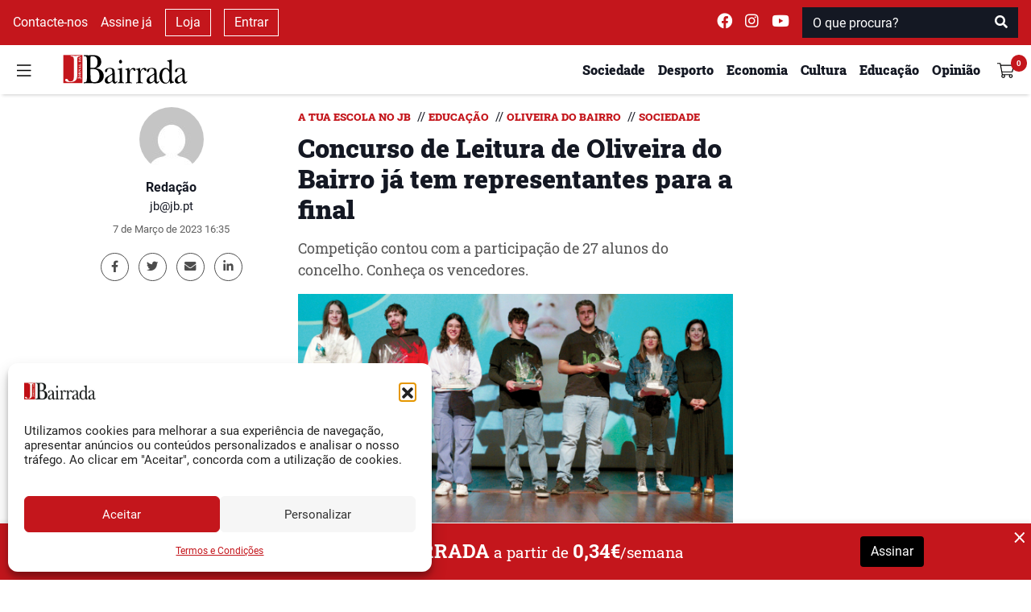

--- FILE ---
content_type: text/html; charset=utf-8
request_url: https://www.google.com/recaptcha/api2/anchor?ar=1&k=6Lfz_MAZAAAAAAD4QtaH-vJvuubL6NGHq8gMa-ns&co=aHR0cHM6Ly93d3cuamIucHQ6NDQz&hl=en&v=7gg7H51Q-naNfhmCP3_R47ho&size=normal&anchor-ms=20000&execute-ms=30000&cb=xkjyyvjw6h5o
body_size: 50028
content:
<!DOCTYPE HTML><html dir="ltr" lang="en"><head><meta http-equiv="Content-Type" content="text/html; charset=UTF-8">
<meta http-equiv="X-UA-Compatible" content="IE=edge">
<title>reCAPTCHA</title>
<style type="text/css">
/* cyrillic-ext */
@font-face {
  font-family: 'Roboto';
  font-style: normal;
  font-weight: 400;
  font-stretch: 100%;
  src: url(//fonts.gstatic.com/s/roboto/v48/KFO7CnqEu92Fr1ME7kSn66aGLdTylUAMa3GUBHMdazTgWw.woff2) format('woff2');
  unicode-range: U+0460-052F, U+1C80-1C8A, U+20B4, U+2DE0-2DFF, U+A640-A69F, U+FE2E-FE2F;
}
/* cyrillic */
@font-face {
  font-family: 'Roboto';
  font-style: normal;
  font-weight: 400;
  font-stretch: 100%;
  src: url(//fonts.gstatic.com/s/roboto/v48/KFO7CnqEu92Fr1ME7kSn66aGLdTylUAMa3iUBHMdazTgWw.woff2) format('woff2');
  unicode-range: U+0301, U+0400-045F, U+0490-0491, U+04B0-04B1, U+2116;
}
/* greek-ext */
@font-face {
  font-family: 'Roboto';
  font-style: normal;
  font-weight: 400;
  font-stretch: 100%;
  src: url(//fonts.gstatic.com/s/roboto/v48/KFO7CnqEu92Fr1ME7kSn66aGLdTylUAMa3CUBHMdazTgWw.woff2) format('woff2');
  unicode-range: U+1F00-1FFF;
}
/* greek */
@font-face {
  font-family: 'Roboto';
  font-style: normal;
  font-weight: 400;
  font-stretch: 100%;
  src: url(//fonts.gstatic.com/s/roboto/v48/KFO7CnqEu92Fr1ME7kSn66aGLdTylUAMa3-UBHMdazTgWw.woff2) format('woff2');
  unicode-range: U+0370-0377, U+037A-037F, U+0384-038A, U+038C, U+038E-03A1, U+03A3-03FF;
}
/* math */
@font-face {
  font-family: 'Roboto';
  font-style: normal;
  font-weight: 400;
  font-stretch: 100%;
  src: url(//fonts.gstatic.com/s/roboto/v48/KFO7CnqEu92Fr1ME7kSn66aGLdTylUAMawCUBHMdazTgWw.woff2) format('woff2');
  unicode-range: U+0302-0303, U+0305, U+0307-0308, U+0310, U+0312, U+0315, U+031A, U+0326-0327, U+032C, U+032F-0330, U+0332-0333, U+0338, U+033A, U+0346, U+034D, U+0391-03A1, U+03A3-03A9, U+03B1-03C9, U+03D1, U+03D5-03D6, U+03F0-03F1, U+03F4-03F5, U+2016-2017, U+2034-2038, U+203C, U+2040, U+2043, U+2047, U+2050, U+2057, U+205F, U+2070-2071, U+2074-208E, U+2090-209C, U+20D0-20DC, U+20E1, U+20E5-20EF, U+2100-2112, U+2114-2115, U+2117-2121, U+2123-214F, U+2190, U+2192, U+2194-21AE, U+21B0-21E5, U+21F1-21F2, U+21F4-2211, U+2213-2214, U+2216-22FF, U+2308-230B, U+2310, U+2319, U+231C-2321, U+2336-237A, U+237C, U+2395, U+239B-23B7, U+23D0, U+23DC-23E1, U+2474-2475, U+25AF, U+25B3, U+25B7, U+25BD, U+25C1, U+25CA, U+25CC, U+25FB, U+266D-266F, U+27C0-27FF, U+2900-2AFF, U+2B0E-2B11, U+2B30-2B4C, U+2BFE, U+3030, U+FF5B, U+FF5D, U+1D400-1D7FF, U+1EE00-1EEFF;
}
/* symbols */
@font-face {
  font-family: 'Roboto';
  font-style: normal;
  font-weight: 400;
  font-stretch: 100%;
  src: url(//fonts.gstatic.com/s/roboto/v48/KFO7CnqEu92Fr1ME7kSn66aGLdTylUAMaxKUBHMdazTgWw.woff2) format('woff2');
  unicode-range: U+0001-000C, U+000E-001F, U+007F-009F, U+20DD-20E0, U+20E2-20E4, U+2150-218F, U+2190, U+2192, U+2194-2199, U+21AF, U+21E6-21F0, U+21F3, U+2218-2219, U+2299, U+22C4-22C6, U+2300-243F, U+2440-244A, U+2460-24FF, U+25A0-27BF, U+2800-28FF, U+2921-2922, U+2981, U+29BF, U+29EB, U+2B00-2BFF, U+4DC0-4DFF, U+FFF9-FFFB, U+10140-1018E, U+10190-1019C, U+101A0, U+101D0-101FD, U+102E0-102FB, U+10E60-10E7E, U+1D2C0-1D2D3, U+1D2E0-1D37F, U+1F000-1F0FF, U+1F100-1F1AD, U+1F1E6-1F1FF, U+1F30D-1F30F, U+1F315, U+1F31C, U+1F31E, U+1F320-1F32C, U+1F336, U+1F378, U+1F37D, U+1F382, U+1F393-1F39F, U+1F3A7-1F3A8, U+1F3AC-1F3AF, U+1F3C2, U+1F3C4-1F3C6, U+1F3CA-1F3CE, U+1F3D4-1F3E0, U+1F3ED, U+1F3F1-1F3F3, U+1F3F5-1F3F7, U+1F408, U+1F415, U+1F41F, U+1F426, U+1F43F, U+1F441-1F442, U+1F444, U+1F446-1F449, U+1F44C-1F44E, U+1F453, U+1F46A, U+1F47D, U+1F4A3, U+1F4B0, U+1F4B3, U+1F4B9, U+1F4BB, U+1F4BF, U+1F4C8-1F4CB, U+1F4D6, U+1F4DA, U+1F4DF, U+1F4E3-1F4E6, U+1F4EA-1F4ED, U+1F4F7, U+1F4F9-1F4FB, U+1F4FD-1F4FE, U+1F503, U+1F507-1F50B, U+1F50D, U+1F512-1F513, U+1F53E-1F54A, U+1F54F-1F5FA, U+1F610, U+1F650-1F67F, U+1F687, U+1F68D, U+1F691, U+1F694, U+1F698, U+1F6AD, U+1F6B2, U+1F6B9-1F6BA, U+1F6BC, U+1F6C6-1F6CF, U+1F6D3-1F6D7, U+1F6E0-1F6EA, U+1F6F0-1F6F3, U+1F6F7-1F6FC, U+1F700-1F7FF, U+1F800-1F80B, U+1F810-1F847, U+1F850-1F859, U+1F860-1F887, U+1F890-1F8AD, U+1F8B0-1F8BB, U+1F8C0-1F8C1, U+1F900-1F90B, U+1F93B, U+1F946, U+1F984, U+1F996, U+1F9E9, U+1FA00-1FA6F, U+1FA70-1FA7C, U+1FA80-1FA89, U+1FA8F-1FAC6, U+1FACE-1FADC, U+1FADF-1FAE9, U+1FAF0-1FAF8, U+1FB00-1FBFF;
}
/* vietnamese */
@font-face {
  font-family: 'Roboto';
  font-style: normal;
  font-weight: 400;
  font-stretch: 100%;
  src: url(//fonts.gstatic.com/s/roboto/v48/KFO7CnqEu92Fr1ME7kSn66aGLdTylUAMa3OUBHMdazTgWw.woff2) format('woff2');
  unicode-range: U+0102-0103, U+0110-0111, U+0128-0129, U+0168-0169, U+01A0-01A1, U+01AF-01B0, U+0300-0301, U+0303-0304, U+0308-0309, U+0323, U+0329, U+1EA0-1EF9, U+20AB;
}
/* latin-ext */
@font-face {
  font-family: 'Roboto';
  font-style: normal;
  font-weight: 400;
  font-stretch: 100%;
  src: url(//fonts.gstatic.com/s/roboto/v48/KFO7CnqEu92Fr1ME7kSn66aGLdTylUAMa3KUBHMdazTgWw.woff2) format('woff2');
  unicode-range: U+0100-02BA, U+02BD-02C5, U+02C7-02CC, U+02CE-02D7, U+02DD-02FF, U+0304, U+0308, U+0329, U+1D00-1DBF, U+1E00-1E9F, U+1EF2-1EFF, U+2020, U+20A0-20AB, U+20AD-20C0, U+2113, U+2C60-2C7F, U+A720-A7FF;
}
/* latin */
@font-face {
  font-family: 'Roboto';
  font-style: normal;
  font-weight: 400;
  font-stretch: 100%;
  src: url(//fonts.gstatic.com/s/roboto/v48/KFO7CnqEu92Fr1ME7kSn66aGLdTylUAMa3yUBHMdazQ.woff2) format('woff2');
  unicode-range: U+0000-00FF, U+0131, U+0152-0153, U+02BB-02BC, U+02C6, U+02DA, U+02DC, U+0304, U+0308, U+0329, U+2000-206F, U+20AC, U+2122, U+2191, U+2193, U+2212, U+2215, U+FEFF, U+FFFD;
}
/* cyrillic-ext */
@font-face {
  font-family: 'Roboto';
  font-style: normal;
  font-weight: 500;
  font-stretch: 100%;
  src: url(//fonts.gstatic.com/s/roboto/v48/KFO7CnqEu92Fr1ME7kSn66aGLdTylUAMa3GUBHMdazTgWw.woff2) format('woff2');
  unicode-range: U+0460-052F, U+1C80-1C8A, U+20B4, U+2DE0-2DFF, U+A640-A69F, U+FE2E-FE2F;
}
/* cyrillic */
@font-face {
  font-family: 'Roboto';
  font-style: normal;
  font-weight: 500;
  font-stretch: 100%;
  src: url(//fonts.gstatic.com/s/roboto/v48/KFO7CnqEu92Fr1ME7kSn66aGLdTylUAMa3iUBHMdazTgWw.woff2) format('woff2');
  unicode-range: U+0301, U+0400-045F, U+0490-0491, U+04B0-04B1, U+2116;
}
/* greek-ext */
@font-face {
  font-family: 'Roboto';
  font-style: normal;
  font-weight: 500;
  font-stretch: 100%;
  src: url(//fonts.gstatic.com/s/roboto/v48/KFO7CnqEu92Fr1ME7kSn66aGLdTylUAMa3CUBHMdazTgWw.woff2) format('woff2');
  unicode-range: U+1F00-1FFF;
}
/* greek */
@font-face {
  font-family: 'Roboto';
  font-style: normal;
  font-weight: 500;
  font-stretch: 100%;
  src: url(//fonts.gstatic.com/s/roboto/v48/KFO7CnqEu92Fr1ME7kSn66aGLdTylUAMa3-UBHMdazTgWw.woff2) format('woff2');
  unicode-range: U+0370-0377, U+037A-037F, U+0384-038A, U+038C, U+038E-03A1, U+03A3-03FF;
}
/* math */
@font-face {
  font-family: 'Roboto';
  font-style: normal;
  font-weight: 500;
  font-stretch: 100%;
  src: url(//fonts.gstatic.com/s/roboto/v48/KFO7CnqEu92Fr1ME7kSn66aGLdTylUAMawCUBHMdazTgWw.woff2) format('woff2');
  unicode-range: U+0302-0303, U+0305, U+0307-0308, U+0310, U+0312, U+0315, U+031A, U+0326-0327, U+032C, U+032F-0330, U+0332-0333, U+0338, U+033A, U+0346, U+034D, U+0391-03A1, U+03A3-03A9, U+03B1-03C9, U+03D1, U+03D5-03D6, U+03F0-03F1, U+03F4-03F5, U+2016-2017, U+2034-2038, U+203C, U+2040, U+2043, U+2047, U+2050, U+2057, U+205F, U+2070-2071, U+2074-208E, U+2090-209C, U+20D0-20DC, U+20E1, U+20E5-20EF, U+2100-2112, U+2114-2115, U+2117-2121, U+2123-214F, U+2190, U+2192, U+2194-21AE, U+21B0-21E5, U+21F1-21F2, U+21F4-2211, U+2213-2214, U+2216-22FF, U+2308-230B, U+2310, U+2319, U+231C-2321, U+2336-237A, U+237C, U+2395, U+239B-23B7, U+23D0, U+23DC-23E1, U+2474-2475, U+25AF, U+25B3, U+25B7, U+25BD, U+25C1, U+25CA, U+25CC, U+25FB, U+266D-266F, U+27C0-27FF, U+2900-2AFF, U+2B0E-2B11, U+2B30-2B4C, U+2BFE, U+3030, U+FF5B, U+FF5D, U+1D400-1D7FF, U+1EE00-1EEFF;
}
/* symbols */
@font-face {
  font-family: 'Roboto';
  font-style: normal;
  font-weight: 500;
  font-stretch: 100%;
  src: url(//fonts.gstatic.com/s/roboto/v48/KFO7CnqEu92Fr1ME7kSn66aGLdTylUAMaxKUBHMdazTgWw.woff2) format('woff2');
  unicode-range: U+0001-000C, U+000E-001F, U+007F-009F, U+20DD-20E0, U+20E2-20E4, U+2150-218F, U+2190, U+2192, U+2194-2199, U+21AF, U+21E6-21F0, U+21F3, U+2218-2219, U+2299, U+22C4-22C6, U+2300-243F, U+2440-244A, U+2460-24FF, U+25A0-27BF, U+2800-28FF, U+2921-2922, U+2981, U+29BF, U+29EB, U+2B00-2BFF, U+4DC0-4DFF, U+FFF9-FFFB, U+10140-1018E, U+10190-1019C, U+101A0, U+101D0-101FD, U+102E0-102FB, U+10E60-10E7E, U+1D2C0-1D2D3, U+1D2E0-1D37F, U+1F000-1F0FF, U+1F100-1F1AD, U+1F1E6-1F1FF, U+1F30D-1F30F, U+1F315, U+1F31C, U+1F31E, U+1F320-1F32C, U+1F336, U+1F378, U+1F37D, U+1F382, U+1F393-1F39F, U+1F3A7-1F3A8, U+1F3AC-1F3AF, U+1F3C2, U+1F3C4-1F3C6, U+1F3CA-1F3CE, U+1F3D4-1F3E0, U+1F3ED, U+1F3F1-1F3F3, U+1F3F5-1F3F7, U+1F408, U+1F415, U+1F41F, U+1F426, U+1F43F, U+1F441-1F442, U+1F444, U+1F446-1F449, U+1F44C-1F44E, U+1F453, U+1F46A, U+1F47D, U+1F4A3, U+1F4B0, U+1F4B3, U+1F4B9, U+1F4BB, U+1F4BF, U+1F4C8-1F4CB, U+1F4D6, U+1F4DA, U+1F4DF, U+1F4E3-1F4E6, U+1F4EA-1F4ED, U+1F4F7, U+1F4F9-1F4FB, U+1F4FD-1F4FE, U+1F503, U+1F507-1F50B, U+1F50D, U+1F512-1F513, U+1F53E-1F54A, U+1F54F-1F5FA, U+1F610, U+1F650-1F67F, U+1F687, U+1F68D, U+1F691, U+1F694, U+1F698, U+1F6AD, U+1F6B2, U+1F6B9-1F6BA, U+1F6BC, U+1F6C6-1F6CF, U+1F6D3-1F6D7, U+1F6E0-1F6EA, U+1F6F0-1F6F3, U+1F6F7-1F6FC, U+1F700-1F7FF, U+1F800-1F80B, U+1F810-1F847, U+1F850-1F859, U+1F860-1F887, U+1F890-1F8AD, U+1F8B0-1F8BB, U+1F8C0-1F8C1, U+1F900-1F90B, U+1F93B, U+1F946, U+1F984, U+1F996, U+1F9E9, U+1FA00-1FA6F, U+1FA70-1FA7C, U+1FA80-1FA89, U+1FA8F-1FAC6, U+1FACE-1FADC, U+1FADF-1FAE9, U+1FAF0-1FAF8, U+1FB00-1FBFF;
}
/* vietnamese */
@font-face {
  font-family: 'Roboto';
  font-style: normal;
  font-weight: 500;
  font-stretch: 100%;
  src: url(//fonts.gstatic.com/s/roboto/v48/KFO7CnqEu92Fr1ME7kSn66aGLdTylUAMa3OUBHMdazTgWw.woff2) format('woff2');
  unicode-range: U+0102-0103, U+0110-0111, U+0128-0129, U+0168-0169, U+01A0-01A1, U+01AF-01B0, U+0300-0301, U+0303-0304, U+0308-0309, U+0323, U+0329, U+1EA0-1EF9, U+20AB;
}
/* latin-ext */
@font-face {
  font-family: 'Roboto';
  font-style: normal;
  font-weight: 500;
  font-stretch: 100%;
  src: url(//fonts.gstatic.com/s/roboto/v48/KFO7CnqEu92Fr1ME7kSn66aGLdTylUAMa3KUBHMdazTgWw.woff2) format('woff2');
  unicode-range: U+0100-02BA, U+02BD-02C5, U+02C7-02CC, U+02CE-02D7, U+02DD-02FF, U+0304, U+0308, U+0329, U+1D00-1DBF, U+1E00-1E9F, U+1EF2-1EFF, U+2020, U+20A0-20AB, U+20AD-20C0, U+2113, U+2C60-2C7F, U+A720-A7FF;
}
/* latin */
@font-face {
  font-family: 'Roboto';
  font-style: normal;
  font-weight: 500;
  font-stretch: 100%;
  src: url(//fonts.gstatic.com/s/roboto/v48/KFO7CnqEu92Fr1ME7kSn66aGLdTylUAMa3yUBHMdazQ.woff2) format('woff2');
  unicode-range: U+0000-00FF, U+0131, U+0152-0153, U+02BB-02BC, U+02C6, U+02DA, U+02DC, U+0304, U+0308, U+0329, U+2000-206F, U+20AC, U+2122, U+2191, U+2193, U+2212, U+2215, U+FEFF, U+FFFD;
}
/* cyrillic-ext */
@font-face {
  font-family: 'Roboto';
  font-style: normal;
  font-weight: 900;
  font-stretch: 100%;
  src: url(//fonts.gstatic.com/s/roboto/v48/KFO7CnqEu92Fr1ME7kSn66aGLdTylUAMa3GUBHMdazTgWw.woff2) format('woff2');
  unicode-range: U+0460-052F, U+1C80-1C8A, U+20B4, U+2DE0-2DFF, U+A640-A69F, U+FE2E-FE2F;
}
/* cyrillic */
@font-face {
  font-family: 'Roboto';
  font-style: normal;
  font-weight: 900;
  font-stretch: 100%;
  src: url(//fonts.gstatic.com/s/roboto/v48/KFO7CnqEu92Fr1ME7kSn66aGLdTylUAMa3iUBHMdazTgWw.woff2) format('woff2');
  unicode-range: U+0301, U+0400-045F, U+0490-0491, U+04B0-04B1, U+2116;
}
/* greek-ext */
@font-face {
  font-family: 'Roboto';
  font-style: normal;
  font-weight: 900;
  font-stretch: 100%;
  src: url(//fonts.gstatic.com/s/roboto/v48/KFO7CnqEu92Fr1ME7kSn66aGLdTylUAMa3CUBHMdazTgWw.woff2) format('woff2');
  unicode-range: U+1F00-1FFF;
}
/* greek */
@font-face {
  font-family: 'Roboto';
  font-style: normal;
  font-weight: 900;
  font-stretch: 100%;
  src: url(//fonts.gstatic.com/s/roboto/v48/KFO7CnqEu92Fr1ME7kSn66aGLdTylUAMa3-UBHMdazTgWw.woff2) format('woff2');
  unicode-range: U+0370-0377, U+037A-037F, U+0384-038A, U+038C, U+038E-03A1, U+03A3-03FF;
}
/* math */
@font-face {
  font-family: 'Roboto';
  font-style: normal;
  font-weight: 900;
  font-stretch: 100%;
  src: url(//fonts.gstatic.com/s/roboto/v48/KFO7CnqEu92Fr1ME7kSn66aGLdTylUAMawCUBHMdazTgWw.woff2) format('woff2');
  unicode-range: U+0302-0303, U+0305, U+0307-0308, U+0310, U+0312, U+0315, U+031A, U+0326-0327, U+032C, U+032F-0330, U+0332-0333, U+0338, U+033A, U+0346, U+034D, U+0391-03A1, U+03A3-03A9, U+03B1-03C9, U+03D1, U+03D5-03D6, U+03F0-03F1, U+03F4-03F5, U+2016-2017, U+2034-2038, U+203C, U+2040, U+2043, U+2047, U+2050, U+2057, U+205F, U+2070-2071, U+2074-208E, U+2090-209C, U+20D0-20DC, U+20E1, U+20E5-20EF, U+2100-2112, U+2114-2115, U+2117-2121, U+2123-214F, U+2190, U+2192, U+2194-21AE, U+21B0-21E5, U+21F1-21F2, U+21F4-2211, U+2213-2214, U+2216-22FF, U+2308-230B, U+2310, U+2319, U+231C-2321, U+2336-237A, U+237C, U+2395, U+239B-23B7, U+23D0, U+23DC-23E1, U+2474-2475, U+25AF, U+25B3, U+25B7, U+25BD, U+25C1, U+25CA, U+25CC, U+25FB, U+266D-266F, U+27C0-27FF, U+2900-2AFF, U+2B0E-2B11, U+2B30-2B4C, U+2BFE, U+3030, U+FF5B, U+FF5D, U+1D400-1D7FF, U+1EE00-1EEFF;
}
/* symbols */
@font-face {
  font-family: 'Roboto';
  font-style: normal;
  font-weight: 900;
  font-stretch: 100%;
  src: url(//fonts.gstatic.com/s/roboto/v48/KFO7CnqEu92Fr1ME7kSn66aGLdTylUAMaxKUBHMdazTgWw.woff2) format('woff2');
  unicode-range: U+0001-000C, U+000E-001F, U+007F-009F, U+20DD-20E0, U+20E2-20E4, U+2150-218F, U+2190, U+2192, U+2194-2199, U+21AF, U+21E6-21F0, U+21F3, U+2218-2219, U+2299, U+22C4-22C6, U+2300-243F, U+2440-244A, U+2460-24FF, U+25A0-27BF, U+2800-28FF, U+2921-2922, U+2981, U+29BF, U+29EB, U+2B00-2BFF, U+4DC0-4DFF, U+FFF9-FFFB, U+10140-1018E, U+10190-1019C, U+101A0, U+101D0-101FD, U+102E0-102FB, U+10E60-10E7E, U+1D2C0-1D2D3, U+1D2E0-1D37F, U+1F000-1F0FF, U+1F100-1F1AD, U+1F1E6-1F1FF, U+1F30D-1F30F, U+1F315, U+1F31C, U+1F31E, U+1F320-1F32C, U+1F336, U+1F378, U+1F37D, U+1F382, U+1F393-1F39F, U+1F3A7-1F3A8, U+1F3AC-1F3AF, U+1F3C2, U+1F3C4-1F3C6, U+1F3CA-1F3CE, U+1F3D4-1F3E0, U+1F3ED, U+1F3F1-1F3F3, U+1F3F5-1F3F7, U+1F408, U+1F415, U+1F41F, U+1F426, U+1F43F, U+1F441-1F442, U+1F444, U+1F446-1F449, U+1F44C-1F44E, U+1F453, U+1F46A, U+1F47D, U+1F4A3, U+1F4B0, U+1F4B3, U+1F4B9, U+1F4BB, U+1F4BF, U+1F4C8-1F4CB, U+1F4D6, U+1F4DA, U+1F4DF, U+1F4E3-1F4E6, U+1F4EA-1F4ED, U+1F4F7, U+1F4F9-1F4FB, U+1F4FD-1F4FE, U+1F503, U+1F507-1F50B, U+1F50D, U+1F512-1F513, U+1F53E-1F54A, U+1F54F-1F5FA, U+1F610, U+1F650-1F67F, U+1F687, U+1F68D, U+1F691, U+1F694, U+1F698, U+1F6AD, U+1F6B2, U+1F6B9-1F6BA, U+1F6BC, U+1F6C6-1F6CF, U+1F6D3-1F6D7, U+1F6E0-1F6EA, U+1F6F0-1F6F3, U+1F6F7-1F6FC, U+1F700-1F7FF, U+1F800-1F80B, U+1F810-1F847, U+1F850-1F859, U+1F860-1F887, U+1F890-1F8AD, U+1F8B0-1F8BB, U+1F8C0-1F8C1, U+1F900-1F90B, U+1F93B, U+1F946, U+1F984, U+1F996, U+1F9E9, U+1FA00-1FA6F, U+1FA70-1FA7C, U+1FA80-1FA89, U+1FA8F-1FAC6, U+1FACE-1FADC, U+1FADF-1FAE9, U+1FAF0-1FAF8, U+1FB00-1FBFF;
}
/* vietnamese */
@font-face {
  font-family: 'Roboto';
  font-style: normal;
  font-weight: 900;
  font-stretch: 100%;
  src: url(//fonts.gstatic.com/s/roboto/v48/KFO7CnqEu92Fr1ME7kSn66aGLdTylUAMa3OUBHMdazTgWw.woff2) format('woff2');
  unicode-range: U+0102-0103, U+0110-0111, U+0128-0129, U+0168-0169, U+01A0-01A1, U+01AF-01B0, U+0300-0301, U+0303-0304, U+0308-0309, U+0323, U+0329, U+1EA0-1EF9, U+20AB;
}
/* latin-ext */
@font-face {
  font-family: 'Roboto';
  font-style: normal;
  font-weight: 900;
  font-stretch: 100%;
  src: url(//fonts.gstatic.com/s/roboto/v48/KFO7CnqEu92Fr1ME7kSn66aGLdTylUAMa3KUBHMdazTgWw.woff2) format('woff2');
  unicode-range: U+0100-02BA, U+02BD-02C5, U+02C7-02CC, U+02CE-02D7, U+02DD-02FF, U+0304, U+0308, U+0329, U+1D00-1DBF, U+1E00-1E9F, U+1EF2-1EFF, U+2020, U+20A0-20AB, U+20AD-20C0, U+2113, U+2C60-2C7F, U+A720-A7FF;
}
/* latin */
@font-face {
  font-family: 'Roboto';
  font-style: normal;
  font-weight: 900;
  font-stretch: 100%;
  src: url(//fonts.gstatic.com/s/roboto/v48/KFO7CnqEu92Fr1ME7kSn66aGLdTylUAMa3yUBHMdazQ.woff2) format('woff2');
  unicode-range: U+0000-00FF, U+0131, U+0152-0153, U+02BB-02BC, U+02C6, U+02DA, U+02DC, U+0304, U+0308, U+0329, U+2000-206F, U+20AC, U+2122, U+2191, U+2193, U+2212, U+2215, U+FEFF, U+FFFD;
}

</style>
<link rel="stylesheet" type="text/css" href="https://www.gstatic.com/recaptcha/releases/7gg7H51Q-naNfhmCP3_R47ho/styles__ltr.css">
<script nonce="zEz5JWpyOkg4vhhg3zx8ig" type="text/javascript">window['__recaptcha_api'] = 'https://www.google.com/recaptcha/api2/';</script>
<script type="text/javascript" src="https://www.gstatic.com/recaptcha/releases/7gg7H51Q-naNfhmCP3_R47ho/recaptcha__en.js" nonce="zEz5JWpyOkg4vhhg3zx8ig">
      
    </script></head>
<body><div id="rc-anchor-alert" class="rc-anchor-alert"></div>
<input type="hidden" id="recaptcha-token" value="[base64]">
<script type="text/javascript" nonce="zEz5JWpyOkg4vhhg3zx8ig">
      recaptcha.anchor.Main.init("[\x22ainput\x22,[\x22bgdata\x22,\x22\x22,\[base64]/[base64]/[base64]/[base64]/cjw8ejpyPj4+eil9Y2F0Y2gobCl7dGhyb3cgbDt9fSxIPWZ1bmN0aW9uKHcsdCx6KXtpZih3PT0xOTR8fHc9PTIwOCl0LnZbd10/dC52W3ddLmNvbmNhdCh6KTp0LnZbd109b2Yoeix0KTtlbHNle2lmKHQuYkImJnchPTMxNylyZXR1cm47dz09NjZ8fHc9PTEyMnx8dz09NDcwfHx3PT00NHx8dz09NDE2fHx3PT0zOTd8fHc9PTQyMXx8dz09Njh8fHc9PTcwfHx3PT0xODQ/[base64]/[base64]/[base64]/bmV3IGRbVl0oSlswXSk6cD09Mj9uZXcgZFtWXShKWzBdLEpbMV0pOnA9PTM/bmV3IGRbVl0oSlswXSxKWzFdLEpbMl0pOnA9PTQ/[base64]/[base64]/[base64]/[base64]\x22,\[base64]\\u003d\x22,\x22wqlMwr1mwoFkw4R5NMK3JRvCoMO6w7zCucKXSHhHwrNDWDtnw7HDvnPCuGgrTsOaIEPDqkrDt8KKwp7DuyITw4DCksKzw68kXsKvwr/Djh7DqE7DjCM+wrTDvVHDt28EO8O1DsK7wrLDqz3DjgbDg8Kfwq8owr9PCsOcw5wGw7sGXsKKwqgBNMOmWlRjA8O2C8OPSQ5iw5sJwrbCncOWwqRrwrjCtCvDpTpMcRzCsy/DgMK2w5B8wpvDnADCuC0ywqbCgcKdw6DCiTYNwoLDgkLCjcKzc8KCw6nDjcKiwpvDmEI8wqhHwp3Cp8OyBcKIwpTClSA8Aw5tRsK6wrNSThU+wphVYcK/w7HCsMO+MxXDncOKYsKKU8KXI1UgwoXCucKuekvCocKTIk/CpsKib8KYwoo8aB7CrsK5wobDrsOORsK/w6wIw453OCMON3pLw7jCq8OoaUJNKMO0w47ClsOXwrB7wonDhXRzMcKVw7Z/ISvCiMKtw7XDinXDpgnDi8KWw6dfZSdpw4Uiw73DjcK2w69bwozDgSgBwozCjsOgJEd5wrNTw7cNw5gCwr8hD8Ovw41qe1QnFXfCm1YUJUk4wp7CslFmBmPDqwjDq8KoAsO2QW3ClXp/[base64]/[base64]/CqxDDlsKaw5zCpiUebsKASGMoWsOmVcOowqPDksOTw6k+w77CusOYbFPDknZvwpzDh0FDYcK2wqBYwrrCuQbCk0RVQQMnw7bDisOAw4dmwoIew4nDjMKTCjbDosKPwrolwp0iPMOBYwbCpsOnwrfCkcO/wr7Dr14Mw6XDjBEUwqAZeDbCv8OhDRRcVhkCJcOIQMOGAGR0E8Kuw7TDhEJuwrscJFfDgVF2w77CoV3Dm8KYIzt7w6nCl19SwqXCqiUdOlLDri/CryXCnsOUwqDDpcO7XS/DoSnDscOsWB1cw5PCr194wqsQYMKCPsOWVBhCwoloR8KbFXQSwoskwqvDu8KHIsO9cx3CtyHCrFLCqXnDh8Okw7bDicOjwpNaBMOXfSB2XVE0AhzCim/CrxfCu2DDikYGCMKQD8KcwrfCtiXDj1fDpcK+fDnDpsKlOcO1wojDi8OgesK+HMKew7UtCXEbw6HDrFXCncKXw5vCuRLClnbDkR9XwrPDr8OPw58uTMK4w5/ChQPDssO/CCrDn8O9wpwGfhNRI8KeM1J/w4pXWsOYwqXCisKlAsKWw73Dn8KRwpjCsjRtwoJow5w9w6bCjMOCblDChlbDuMKhTSwRw594woUjN8KIVC8Owq3CksKXw544FSobSMKRQ8KFVsKiUgorw5pBwqdvX8KeTMORP8OhVMO+w5FYw7HChsKGw7vChVgeZsO/[base64]/CqMO+woYqwpUEeRASw6vCscKKNMKSCSDCnsOnwovCtMK8w7jCm8KXwoXDp33DrMOKwpV7w73CrMKYFXLChgRSaMKEwpXDt8Ozwqpaw4EnesKrw6BNOcOgXMO4wrfDvC0DwrDCmcOSTsK/[base64]/Cg34kwqQsCsOzw45cwoc4M1J/LTMYw5IlBsK/w5XDjQ4/cBzCnsKMc2jCk8OCw6xjCj9UGn3DrWLChMKGw6vDscKmNMKxw5wCw67CvcKFA8O4VMOUL2hCw5ABDcOpwr5Lw4XCoGjClsKuEcKuwojCq03Du2TCjcKhbFZawpQkXxzCumjDoRbChsKMLiEwwpbDsh3DrsOCw73DnsOKcD0oKMOlwpTCjX/Cs8OPcToEw7oFw57DgFnDk1s9UcO7wrrCoMK6DW3Dp8KwejbDk8O1RQXCnMOnRArChENvb8K1G8Oaw4LDkMKGwqLDqVHDncOWw55JU8O3w5RRw6bCsSbDrAXCn8OMEFPCrVnCr8K3ERHDi8K6wqjCtU0aIMOyW1LDo8KkfMO5XcKZw7oYwrBQwqnCqMK+wp/DlsKKwq8Kwq/CvcORwpzDgm/DunloLydVSTNYw5Z/fcOkwrp3w7jDiGcvU3fCj1tQw7UGwo50w6rDhz7CtnECwrPCgGQmwrPChyTDiHN+wplZw6ouw4U/RUrCmcKFe8OOwpjCmsOYwqhvw7ZpeElfS21rBwzCsSRDXcO1w7PCvTUNIwHDnjIoYMKBw4zCmcOmY8KVwr4hw5Q+wpTDlCx/[base64]/CuMK8wpxnwqzCgRrDscKUYsKlw5VtwpXDjQnCnERKZCnCnMKVw6hMZWnCg0/[base64]/[base64]/CmFbDmjBfw6Ftwq7DocOdwohOHMKpw73DicKEw6w3OcKqS8OiIF/CpCfCg8KHw7BJasOUL8KSwrEqMsKNw6LCi0Bww4TDlyHDsjMbFTlwwpE3fMOlw5TDim/[base64]/w7I6wqd3XcKRQcKJRTVLw6I+w4rCuMK2XQfDgsKcwpHDoUgGDcKdYGlDHcOuFX7CpsKnesKdP8K/dFLCqCbChsKGTWgmVzJ/[base64]/CixhCwr3DjcKUw5EFwrzCnWAYAsObLV8Fwrl5GMKyWDTDg8K7TAXCpm07wpg5TcKBF8OCw71OTsKbaB7Dj3ltwpgsw6loZSdQScKcb8KawrIResKARcOdTXMQwoDDgzHDpsKXwrZuInYBdwk8w6PDlMKqw5bClMOsCEPDv3IwQ8K/w6Q0VsOUw4HCpTMuw5rCuMKqIDlAwok7CMOUc8K8w4VnOGbCr3hRaMOxIQ3Ci8K2WcK6QELDvi/[base64]/Ct8KHw57DnBLCtcOyLhEZwoRgGsKfwrJ0FA/DjEXCt0ZYw6bDpAzDpl7Cr8K4XcKSwp13wrfCtXvClU/DicKkLAHDjMOOZ8OFw6TDunswFXHDv8KKPlLCrCs9w4XDucOrDkXDuMKawoQawpQvBMKXEsK6QWvCjljCmhsowoZHan/Dv8KPw5XCocKww6bCvsOkw6kTwoBewr3CucKzwqTCocO/wqkpw4TCuzTCgm9Zw6bDusKxw4LCncO/wpnDuMKoCXDDj8KxUmUzBcKMBMKJGAvCjMKxw5JOw7nCt8Oiw4/DlzFxUMKXEcKdwrfCrMKFGRbCoRF0w7/DosO4wojDvcKQwpUNw74DwqbDvMOQw6rDg8KvG8KoZhDDtsKGS8KuYkvDlMO6KAPCpMO7VjfCrcK3RcK7YsOtwpBZw6xPwrA2woTDiy/Dh8O4EsKqwq7DmBHDtFk4AU/[base64]/DkCEBw5Q8w4DDmcOoZEloWsOtTnjDrS3Cn1pBAzoJwpVYwoTCgwDCvC/Dlmp8worCsHvCg21awqUYwpzCkSLCjMK5w6obO0kEKcOCw5/[base64]/bCDDkMKCIcOceybCrxfCozbCq8Ogw6jCuA/DtsKXw7nCgMOmCMOVF8OcOEPCg2E9cMKGw5HClcKJwqHDpcOYw4xRwrosw4XDpcKYG8Kxwr/CjRPCosKoJkLCgsOHwrwBZl7Co8KqH8O6AcKGw43CrsKiYjbColvCo8Knw7kAwo5lw7tQel8lHAh0wonCkxDDrR5lVRFJw4Q2ZDMaGcKnH31Qw7QIECIKwookc8KDXsOdZTfDqjvDlMKXw7/DshrDosOPLUkgWV3DjMKKw6DDn8O7ZsOnMcKPw7bDrWrCucKcChPDu8O9P8OVw7nDlMOfX1/Cg3TDlyTDrsKYZcOlN8OsWMOpwqkgFsOswrnCkMOyWyHCmSUnwo/CsGkhwoBww6XDosK4w4IMNMO0wrnDvkjDrE7Cg8KLCE19JMOuw5TDlsK0G0Vjw4jCkcK9w4B/LcOQw5LDpnB4w6PDgxNrwrXCii18wqIKQcO8wop5w4wvbsK8OTnCuQN7VcKjw5/CgcOQw77Cu8OBw4taESrCisOpw6rChWobJ8KEw7RxEMOMw4gbE8O8w77Dv1dkw6l/wqLCrw1/QMOzwrXDksOYLMKuwp3DicK8RsO3wpbDhAgLBDMkdXXCrsKqw684KsOcH0Bxw47DnkzDhTzDgW8Gb8OBw7ceZ8KOwoovw4/DlsO2c0DCu8K4dUvCu3XCncOnAcODw5DCrVEXwpTCr8Ksw47DusKUwoXCikMTIcOnPnRLw7TCqsKTwpDDtMOSwoTDiMOUwpMxw7IfUsOow7rCvQY2W3F7w64waMKAwr/CjcKEw6xzwpbCncO1QsOMwqLChsOYRFjDhcKZwqUlw5tsw7lcZlI+wrJhF2smOsKdcWjDiXgnX01Vw5fDgcOZKcOmXMKLw5UFw4w5w67CksKSwojCmsKMBCXDtF/DkypLehbCmsOWwrsiFjRVw4/Ct159wqfCgcKFc8Oaw6wzwq10w61uwokKwoPDlErDoVXDhy/DiDzCnS0rB8O7AcKhWmXDiH7DmDwzfMKxwo3CpsO9w7ozXMK6WcOhw6DCpcKXcWDDnMO8wpEywr1Iw6LCssODKW7CtcKnIcOaw6fCtsK1wq4uwpI9KyvDs8OeVVfCgVPChRkocGB6YMOCw4nCrktvGEjDpcKeI8O/EsOhFDAaW2QQUxbDkS7ClMK8wpbCmsOMwrNtwqPDsSPCiznDoCfClcOEw6PCqMOcwqBtwrIGKWZ0SHMMw4HDnx3CoBzCpyDDpcOSOyB7fnVnwp0Zw7VXUMKhw6l9ZHLCgMKxw5bDssKHYcOCWcOaw6zCk8Khw4HDjCjCo8OCw5DDksOuIGkrwovDssOywq/DvAZNw5/DpsK2w4XCpAgIw4Q8LMK2XyPDv8KYw54gZsOcG0PDhFNUOXpbTcKmw7tqJSPDmUjCrn4wCFN/ez/Dp8Oxwp7CmUvCkSsCQw9zwoA7DzYdw6nCmMOLwolbw6tzw5rDusKiwpMKw64wwoHDvR3CkgTCoMOcw7TDgS/[base64]/[base64]/[base64]/M8O+wpoPM8KNwqzCqMKTUsKLWQ5nwrPCtsOfHkFCJEzDu8Kzw4rCtnvDrgDCncODOCrDvsKQw77DtyMyT8OkwpYmdV8bccOfwrzClU/[base64]/[base64]/CjkHDtsKRw797wp/[base64]/Dp8K/[base64]/Dr0xzEA5kTT5tPjHCncO1w7fCrsK2TCZUAxnCtcOFeW54w7N1W0Few7YJZSpaCMKCw7jCiiVtbcOkTsOzYcK0w74Ew7LDvztew53DpMOaasKOB8KZJcO8wo4uTyLCu0HCo8K3VsO7GAfDvW0BNwR7wpFzw4/CjcK+wrhOecOJw6siw6PCmFVDwqfDkHfDoMOpGV5DwqNmUktvw7XDkEDDn8KzesONCXF0Y8O3wqHDgCbDmMKjB8KSwrbCqQ/Dk0ZmccKfBEjDlMOxwqUcw7HDumfDlwxjwr1YLQ/DpMKNEcOmw6DDhTdnRShhZcK5ecKucBbCsMOCQcKuw4lBacKmwpBIVMKAwoMMUn/DoMO/w7bCnMOhw6ECQAVOwqTDq1E0ZErCuid7wpJ7wqXDpEJ7wq82GClCw5khwpTDhsKdw4bDgis0w44mFcKrw5MOMMKXwpTCucKHXMKkw70PVngUw6/Ds8OqdRfDicO2w4FNw5TDm10LwrRqYcK7w7DDq8O9esKTAnXDgi5hdAnCrMKqDmDDomvDvsKkwoHDqsOyw7wXERPCp1TClE8xwppgccKnCMK1BVnDucK3wrEewrRMeVTCoW3CrcKhCTV1HQ4Jbk/[base64]/[base64]/CpA3DlcOnX8OPFsKmw5xXw7zCvQ9xRX5Xw6g4wqFiLHohRFlmwpM1w6BKw7DDolYQJi7ChMKrw65hw703w5nCusKGwpXDv8KUb8OxeBJ1w7kBwq4+w7kAwocEwofDvAnCskvCnsOww4FPDWFWwo3Dr8K4Q8OFWnA4wrFAGgAPbsOwYRs4aMOaPcK+w4XDlsKNfF/[base64]/Cg8KMX3/Dlxl8w4fDnMKYwojDk8KZbMKlRmhfbzNfwqwiwr1dw6J2wq7CjU/DpFvDmgd3woXDp1Iiw5hYXUhRw5XDiDPDusK9LjJdDWPDo0nDpsKJGlTCr8O/w7luBwwBwpQ5UMK1HsKJwq5LwqwDTMOvc8KqwppBwr/Cg27CncK8wqYyUsKrw7hdPV/Coy5NNMOZVsOFBMO4ecKoLUnDtTnDqXjDo0/DizrDtcOFw7Zpwr52woTCrcOfw6LCrFtkw4w2KMKhwofDmMKVwqbCmg4VXsKORMKaw48sLyvCmsOEwoQzMMKUXsOLJ0jCjsKLw7d+UmBlRAvCqgjDisKNPjfDlFYrw4zCpx7Du0DDlMKrIhPDuXzCg8OVRw86wp4nw4ExTcOnRQB7w4/[base64]/BFTDuyQHw4TDvcK/K8Olwqkqw7TDmGHDoiDDgFXDklNETMO8agDDiQFEw7jDpl4Twp5jw7UwHmPDvMOXFsKRfcOdUsOaOcKyMcOaGiYPFcK6bMKzf0V4wqvCty/CjF/CvhPCsxLDt09uw58qHMKLFyEKwp/Dvxh6CkDDsAMywrHDjFLDjMKtw4XCrkgRw7vDuwMWwojCkMOtwozDs8O2EnHCgsKKPjgjwqkUwqFbwo7DiVvCvgPDuGUOf8Kcw5QRVcK1wq0icWHDiMKIGAJ/NsKsw4rDvw3CmAI9LCBew6TCt8O6YcOtwoZOwqpYw5wrw5V+NMKAw5bDtcO7BnnDt8O9wqnCkcOgLHHCm8KnwpjCkmXDomTDpcO9aTwHecKNwo9sw5LDrEHDscO2C8Kgf0bDpGzDrsKQPcKGBGgWw6o7V8OIwownDsOmPhAKwqnCqsO/wpFzwqg4a0PCpHEYwqTChMK9wqPDpMKPwo1mAzHCmsKYKjQhwpDDj8KEJWgKI8OgwrHCgDLDq8O8VGYkwqnCucK7FcOyUVLCoMObw6PDksKZw6bDuWxbw7RiQDh4w6lyWGIaHE3Di8OEA0HCjFbDgWvDrcOaIWfCoMO9NmnCkSzCilVCf8OWwqPCuzPDiEwVN3jDgl/CscKcw6QxKHIoVcKSe8KFw4vDpcOBOxfCmRHDs8KzasOtwozCj8OEeGLDpFbDuS1KwpTCg8KrEsOdVxREbnvCmsKjOMKBNMK5FDPCgcK5MMKLaRrDmxjCsMOGMMK8wqJ1wrbCn8Oxw7LCsSE+PSrDkU9rw67Cr8KOMMOkwozCtjfDpsOfwpbDgcO9BU/CjMOGB0A+w5YUI3LCoMKXwr3DpcOOP2Rxw74Vwo3DjUJww6IzbXTDlSFjw5rDhVDDnCzDmMKrQGLDisOewrvDm8KEw60xZA8Kw68NHMOTccOGIWPCtMKxwo/Cp8O/MsOswpkkO8OowqjCicKNwqlBJcKLBsKZfV/Ch8OxwqQ8wqcZwpjDnXHCosOewqnCjwXDoMKhwqvDpsKCGsOdTE1qw5/CuA8qUsKtwonCjcKtw7nCr8K/e8KEw7PDocOhLsOLwrfDl8K5wpHDsVY8H1UNw6bCpQHCsEUzw7QnDTZVwocHbcORwpAzwo3DsMKwDsKKIiltS33ChcOQDyd5asKuwroWB8OQw5/DvXE6f8KGAcOMwrzDuBvDu8O3w7pFH8OJw7jDmwl/[base64]/DpsOlw7FcwoshBcOKH8KePiHCjV9ED8KYwq/DrDBkXMONJcOlwqoXRMO1wpgmJ3dLwpc7GV7Cm8Oxw7ZhayLDtnBQJDrDuxILDsOAwqPDoBMnw6fDocKVw74oWMOTwr/DscOBSMKvw7nCmWbDiT4/LcKJwpcvwptFCsKfwrkpTsKsw73ColdcNjbDihZIT29SwrnCp2PCmcOuw6XDqy8ONsOFRV3ChWzDiVXDvBvDnkrDj8Omw77Cgylpw5c9GMOuwo/[base64]/CtsOJQcOUwpVZwpzDrcOJwp/CjcO9w5/Do8OWNcKNcFXDrcKGUVQow7rDjQDCr8KgFMKawpNCw4rChcOAw6cGw6vDlzMyEsOIwoEZM3tiSmk3F0BpV8KPw7JxX1rCvGPDo1YlO3TDh8O0w6ljF21sw5daZhhcchJ1w74lw7QYwphZw6fCoyPClxLDrjXDuB/CrRM/FAk2JEvCkj4hBMOQwoHCtmrDmsKPLcKoE8OawpvDmMKsZsOPw6hcwrnCrQzCocKzIDYiIWIew7wLXTAUw7dbwqJjPcOYTsONwo8qFm3ChgnCrGbCucOBw7hTehNNwqnDq8KdasOdJ8KMwq/[base64]/Cv0ZuwobCnsKuN8Oyw6o5RcKwJGIIwrguwpE5fsKxLsKyeMOfeG5/w4vCpcOOOGgwPFVYNCRHZ07Dj2AOIsO+UMOTwonDgsKFbjBSUsO/NwQuU8K3wqHDqytowohQdjrCnktWWHLDi8OYw6HDjMKrRyTCgHd6HyDChDzDr8KsO1zCq0oiwr/[base64]/[base64]/CtErDvkzCucO/[base64]/w5orw70Mw4cywrjDq8OZwrkvw4rCgiLCj2Q8w4bDnG/Cjw5vdmDCl1XDq8OuwovCr23Cp8Oww5bDoXTCg8OFY8OQwozDjsODZkp7wp7Dt8KWVXzDn1VOw5vDgRcuwqgFCF3DlBg5w6wIHl7CpTbDp2vCq25uOgNIGcOmw4tbLMKMHw7Du8OJwp/DjcOSX8O+TcKWwqPDnwrDq8OBZ0gfw7jDvQ7Ds8KMKsO8McOkw4nDgsKlO8KVw4/[base64]/Ch8K5wo3DucOOHcKswqNcCsOpV8KKRMONJngCwpnCnsKrEsKceAVnLsOwBhXDlsO8w58PcCXDkXnCqjbCpMOPw5DDqgvCkgzCscOEwoMCw6sOwp1vw6/CscK/wpPDpjd9wrQAeE3DoMO2wrB7ZFY/Vl16VGfDssKnaQ47WBxsWcKGOMO3DcK1KU/[base64]/FR3CmkrCqcOcw4taIllawokbC07DogzCvMOBVyE4wqDCuhYFTUMEe2g8RQ7DiTx7w4Ibw5Uec8Ocw6gracOJUsO+woxfwoF0IA9Nwr/DgF59wpYrPcOowoYlwofDrg3CjisnJMOAw5hNwpR3csKBwr/DvRjDhSbDncKow5rCrmBTWSYcwp/DqQU9w4TCngvCp3TClEp+wqleYsK8w5QKwrVhw5EQNMKmw4vCv8Kww4hHVlnCgsO1LzUJBsKFUMO5CirDgMOGBMKgIy93fcKwR0HCn8Oaw6/DvsObcXfDusOswpHDhcOvAkwgwpPCgBLCq2cMw4ctJMOww6kzwpNYRsOWwq3CtAvCgyoQwonDqcKhAS/DhsKwwpAGHMKFIizDoXzDo8OQw4vDuAXDmcKLAS3CmArDgzU0QcKXw6MJw4kMw5Ewwplfwo4gb1hLAhhnacK5wqbDvsK2f2zCkkvCp8Ocw6NUwpHCiMKJKzPCs1RSYcOLDcO1CGXCqR9wYsOlNknCkXPDmg8Mwrh5Vm7DgxV3w44HTAPDtkrDtcONRAjDuA/CoHLDhMKeK3gFTWInwpsXw5Nqwr4gYzdiwrrCp8Kvw6DChQ4rwrljwovDnsOywrd2w4XDjcKMdCRdw4VMNW8Bwq/CrG85LsOkwqXDvVpXMRLCjRVIw7fCsG5dw6XCqcKvcwxneR7CkWHDiDxKWjlyw49mwrkqD8Ogw4XCjsKyGXQBwpgKYRTCjsKYw6sywrtwwrLCiWjCj8OqHgXCimNxUsOpYyvDrRIwRcKZw75sEl5oW8O/w7lUesKiIMOvMGdEAnzCisOXR8ONTn3CrMOSHxnCnyzChjYYw4DDvnwBbsOkwpnDv1Q3BT8Qw73DrcO4QywzN8OyM8Krw7jCjV7DksOBO8Ohw6dXwpTCqcKxw4HDnQvDhRrDm8ONw5/Cr2bCt3DCpMKIw50jw55LwoZgcRUHw4nDmsKpw5AKwqzDscKkUsKvwrl6AsKew5QlJ2LCnVpmw6tuwootwpAewqzCvcOrClPCq0HDiD3CtnnDp8OZwpXCmcO8a8OKZ8OqPlZ/w6hTw57ChU3CgcOCLMOUw69KwonDqD11KxTCljTCvgdswqzDjCkWXBbDgcKbDU1tw7sKesKHIGXCkwx0KcOkw4pRw5HDmcK8UhbDm8KJw4puSMOlelfDszomwpsfw7R3CGcgwrTDhsOxw7QdDF1NOxPCrcKgAcKbQ8O/w6hEcQkxwosDw5zCjF5ow4DCs8K4JsO4CMKSKsKXTwPCnXZtAHnCvcKbw65IBMO9w4bDkMKTVmDCvwbDgcKeEcKPwo5RwrfCjcOnwpvCmsK/e8Oew6XCkUEBXMO/wp3Ck8OKEFPDkA0BHMOfY05ow4nDqsOoZV3Dglp9UMOlwolvZ3JDWQjDj8KUw75YEMOzdW3CqxbDtcKOw4huwqwtwobDi1DDt2gZwojCqcKVwop3AsKQfcK2HSTChsKqOUg9w71TLn55TArCo8KEwrQrRHlbDcKAw7rCiE/DtsOQw6Riw6lNw7fDgsK2DBoXHcKxeyTCoG3CgcObw7h5aSLDrcKaFFzDgMKMwr0Zw4lcw5hCHFbCrcOVPMK4BMOhO0oEwofDkHkkNB3Ch0F7DcKgChwuwo7CqsK3LmnDl8KGMsKEw4HDqMO7NsO9wpkbwovDssKdKsOMw4/DjMKjTMKnBGPCkD7DhBs/VcOhw5rDo8O4w41Xw50bNMKRw5h4ZQ3DmgVZLsORGMOBUBAWw7xmW8OpecKuwonClsKAwpJ0cR7CqcO+wrnCjj3DpSnDq8OAC8K+w6bDpGTDkn/DjWHCn3wcwqoKRsOWw6DCrcO0w6xgwpjDs8K6VFFqw4hoLMK8VV8AwqQlw57Dv0BCdwjDlCfCicOMw5RQXsKvwoc+w5oqw77DtsK7dX95wr3CmWwwV8O3MsOmMcKuw4fCp1FZecKawoXDr8KvPh9Uw6TDm8Oow4JYa8ODw6/CsBsUMkvDpTjCssOBwpQ7wpXDosKbwo/CgBPDiGPDphXDsMKbw7R7w6BUSsOIwqtKVwEeccK4P2JuKcKPwodGw6rDvwPDul3DqV7DscKGwpLCplzDkcKow7rDkmjDn8Kqw53CgDsxw4Mqw79bw7ELPFwJBcKgw4EGwpbDrsOQwpvDhcKuRTTCrcK/WDJtRMKGd8OBcsK9w75bHMKqwqwNKTnDtMKMwqDCuzJUw47Dnj7DhB7CjW8MKkZ8wrHCunHCjcKfUcOPw4wFAMKIGMO/wrrClGVNSXQxKsKhw5lZwqQzwqxPwp/DghnChcKxw4sKw7fDg2RWwotHacOACBrCqcKvwoXCmlHDusKkw7vDpRFEwqhfwrwrw6FNw44PDcO0IkfCo13CpMOJMyDCkMKOw7rCq8KpPREPwqLDmBYQfhfDjE/[base64]/w5wtwpc2T13Cr8Osw4hpw5XCthRuwrcNb8KKw4DDscOPTcK9MUfDh8Kiw5TDvQ58UGV3wo1+J8KKAsOHXRfCrcKWw7HDnMOWLsOCA1ANGk9Mwq/CtDgew4TDqGbCnEwHwprCksOMw7fDpTXDi8KsG3cJUcKJw4jDh0N5w77DvsO8wqfDhMKdGBfCiWZaBw5uU13DqlrCl1HDlHgkwo00w6fCpsOFSkRjw6PDlcOXwqljbgrDiMKDaMKxeMO3JMOkwqJ/AB4Iw5xbwrDDnVnDh8OabcK0w4zCqcKKw4nCix5mYG9Zw7J1LMK+w6QpAAfDtQjCrMOuw6nDnsK3w4HCvMOnNmDDn8KNwr7Ci2/[base64]/Ds8Olw6EtLsOLIsOOYTHDt8Kywp8xwp3ChCzDs2XClMOFw5FTwrEPQsKUwrjDqcOaBsO7Z8O5wrbDlXEDw4ZSfhFQw6lvwoALwpASSDg+wpPCny9MY8KJwoZbw4HDnx7CgUhqbE7DuGHCkcOzwpBtworCkwrDk8Kgwq/[base64]/Cq8ObXHHCjcKPQsKHw7Q0w7kUEcKbQcO6O8Kew7EresOxUx7CpkYsX38kw5zCvUQAwp3DvsK/MMK9cMOzwpvCpMO4M3vDsMOiDFsGw5HCqsOjNMKDOXnDhcKfRg/CkMKcwow9w61TwqvDncKrVntTEMOlJQLCvkIiGMOAT03DscOMwpo/[base64]/[base64]/[base64]/cSvDshMawplBw652XcKsXFfDnmoNVcKrJMKFwqjCocOacn0SJ8O7FR4jw5PCkAQ6OW5/W2JwbXEqf8KTdMKowpRVb8OSJ8OSKsKICsO/DcOpOsKnEsO/w5UPwoc7Q8Ozw7xvYCE+NmVUPMKjYx1VJ1ZowoLDiMOiw5Zuw7NRw5Qswq9TMAVVKnnDhsK/w5A7ekjDucORe8KEw43Ds8O4HcK+bz3DvEnCtwMDwqnCn8OFVDPCkMOSRsKcwoYmw4LDnw02wr15BmI2wqDDiCbCk8O/FMOUw63CgMOQwpTDsUzCmsKtXsOVw6c/wonDi8OWwonCicKtaMO8BExbdMKdDQDDuRDDh8KFPcKOwr7DjsOSAj4wwo3DssOmwrcmw5fCnwPDicOXw5LDrcOyw7bCgsOcw6BlNgtEEAHDlCsKw4sywrRTGQEBHQLCgcOrw7rCpiDDrcKyNVDCgBjCoMOjK8KmKD/[base64]/dCUiwqbDt8OTCjjDng4mDcKuDMOXIMO9w5Y+ChjCncOyw4LCrMKow5fCuD3Cuj7DhgXCpF7CoAfCnMOuworDt3/Cg2FybcOMwoPClyPCh0TDkFc5w4E1wrHDn8KUw4vCsmUHf8OXw5rDmsKMaMOTwobDgMKLw7/CmDpjw5V6wrdxw59WwqjCoBFBw5R5K17DhsKANS/DhUnCpsKJQcO8w7UCwokQYsOFw5zDnMOTVQXCrmYPNh3DoCBFwrAYw4jDg0ANAGLCu2cFAsKFY25ywp1zLS1WwpXDksKvImVuwr4QwqVsw6IOF8O3UcO/w7TCrcKDw7DCgcOiw75vwqPCvxpowonDgCXDvcKnPxbCrE7Dl8OPMMOOJSE/w6g7w49NBUHCixhMw5cNw4FdXnAUUsOjAMOubMKuFMOhw4BVw5XDl8OGVmPDiQF5wpQpL8Kgw5bDlnhVT0nDnhTDhV9Mw7PDlg0wUsKKZjDCoDLDtxxrPCzDncOvwpFBKsKdesKUw5d/[base64]/CsFHCnDrDllLClSfDs8OhSMKcfRNEw48HH2xkw5Ugwr4OFsORFQ8gZno6Cmk/wr7CjnPDsAXCgMKBw5oPwqIew57Dr8Krw6V8Z8OgwoHDncOKIDjCplbDusKTwpgRwrNKw7QxCWjCiWROw7s+WgbDtsOVJMO0VXvCrj0pBMOcwoojVmEHOMO8w4jCmT42wonDlcKlw7XDqcOlJi9BScKDwqTCusO/XirCjcOmw4zClSjCvsO0wo7CucKpw6xIMC/[base64]/DthY7IsKUM8KmeXnDscKhPEAnw5/CojLCtlcVwpnDjMKVw5UswpXCk8O8D8K6YMKaNMOywqYsfwLDuncDUh/CpsO2MBNFNsKFwoVMwro7VcKhw7hJw5EPwosSSsKhIMK6wqE6ZnMww7hVwrPCj8OqScOZYzfCtMOqw7kgw4/[base64]/Ds1MvDsO3b8OQe8OpdVrCsGTDpiZYw7PDoBHCkwInOlrDjcKGDcOBUT3DoDpKbMKHw4xkaD3DrjQOw6gRw4XCrcOnw44mZU/DhgTCjT9Uw5/[base64]/[base64]/Wnckw5vCpXrCrMO8F1jDk1h6wpBFwqvCvMOTw4XCvsK8KCHCrE3Co8KJw7XCncOrZ8Oew6Q0wqDCo8KmJ1ctUDEAK8KawpvCombDh1bChQ03wo8EwqPCkMOqJcKrCBPDlG4IfMOrwofDtnF+AColwovCm0slw4VsEj7CuhjDnnQ/PsOZwpPDjcKLwrkHWQbCo8Oqw4TCrcK8PMOaNcK8QcK/[base64]/[base64]/ChsKIUwHDp8KQVMK/wp5Uw4hnWsKWwoDCvcKNwpTDrjLCksKXw4DCnsOrLlvClisuL8KVw4rDjMKTwpooViAnfEHDqHk5wpTDl0M9wo/ChcOsw7LCj8OBwq3DmWnDt8O2w6TCuHDCtFvChsKsDxF3w7xIZ1HCjMKkw6DCoV/DoHvDtMO4Pgofw7kdw5hjaAdQVE4PWwdxM8K+McOZAsKPwqDCmRHDgsO0w7sCMUJZAwDCn1UYwr7DsMO2wqbCnDNfwo/DsghWw4nCnxxaw5MkUsKowoBfGsK+w5gaQAwXw6jDpkQvBGUJQMKWw4xuSBIwGsKfUDzCmcKoI23CgcK9DMO5AlbDvMKcw5soQsOGw6VrworDjU9pw7/Cik7Di0PCrsKnw5nCjQ1LBMOEw7AZdQDCq8K7Cmoew7wRH8OYFQxsCMOUwrt0RsKPw6nDhXfCgcK6wppuw4F4I8OSw6wEbzcSDR5Tw6AjeRXDsFwEw4rDkMK1TkQFcsK2IcKGGQZLwobCjH5fVDZBEcKFwrfDmQwAwrd+wr5PGVbDsHrCmMK1F8KMwr/Ds8OYwr3Dm8OpOjHDr8KzaiTCvMKywoxCwqXCjcOiwqJ/[base64]/CoitHwrHCpMO+w5nCqgogwqhqw65zMsOGwqPDicO+worCv8K+UF4HwqHCnsKzcnPDrsOKw5MRw4bDmsKdwotuSVDDi8K1A1LCv8ORwp8nUhZ3wqAVFMO0woPCnMOaBQduwow3JcOcwq0oWgRmwqR3SxfDosK8OwjDmWh2SsOowrrCssOxwp7DtsOaw4Jzw4/CksKbwpNJw5nDnsOswpzCo8K1WRAiw5nCgMOiw5LDnCIMZF1tw4jDsMOtGnbDinjDvsOubk/Co8OZe8KbwqrDosOdw6vDjMKQwqVfw4w4wrVww5/DvF/CsU3DtWjDncKTw53DhQQjwq5fT8KYIMKONcOXwobClcKJM8K7w6tXaWl2CcK2NMOQw5AIwrZdX8O/wrkLXgBww7dvecKEwrY2w5vDhWdLORPCv8ONwr7CuMOwLwbCmMO0wrs9wqI5w4poP8O0Q1lYYMOqdsKoQcOwLRTCvkcUw6HDuAMqw6BswqwEw5DCtmgNNcKowpLDgwsiwoDCuR/CiMKWCy7DgsKnKxtPQ0MRXMKuwrnDqXvDucOrw5HDnk/DrMOEcQDDlCVdwrppw5BuwoHCscKWwookIMKOSznCnDDCqDTCuxDCg3Mqw5nDm8KmFCwMw48ae8O/[base64]/fU3CmMK0R2/DksKZw4powp8wDUTCpsOQwqM6FcK4wosJXsOgR8OEI8OuBQhSw4Iawp5Cw4DDimDDrArCvcOew4jCisK/NMKBw7XCkz/DrMOrUMO0Q0kGNSMVO8KEwoXCswMawqLCv1bCsSzCvwttwqHDpMKfw6xeaHghw4LCvkfDlsKRBBgrw7VoSsKzw58awpVRw5bCiU/Do2hAw4hkwrIYw4XDmcODwqjDh8KGwrQgPcKJw5bCtwvDqMOpb2TClXLCkcOjPwzCvcKEfV/CpMOywo5zJHgcwqPDgjQwT8ODSsOYwovCkWHCkMO8f8OVworCmiNhHBXCvw3Du8KJwpVxwr7CrMOMwrzDrgLDtMKpw7bCkSgQwo3Cuy/[base64]/DpGvDk8KKZmklw6jChQHDllXDrcO3w5XClMOJw6prwppcAA/DkGNiw5rCh8KuBMOSwp7CnsKgwoo4D8OcPMKBwqhGw44mVhkaHBnDjcOOw5TDvgPClDrDtlLDsGcjXgE7aB7CkMKUal17w47Cj8KiwqRZfMO1wqB5Fi/[base64]/Dp2XDnVFvw5kddgXDkjhTO8OHwrPCo2sew7HDjMOXa2oXw4bCq8OTw5TDvMO/chJgwp8SwqbCjj87ERLDnALDpMOvwqnCvEVwI8KYWcOwwq3DpU7CmUfCjcK9Jmolw7JHFG/Cm8O5V8Onw5HDm0/Cv8KFw50sWwNBw4PCn8Obwqw+w5/Co1nDrQHDom4tw4DDvsKZw6DDqsKZw5/CpjcUw7AwZMOHE2vCuwvDhUsfwpshJ3g5UMKywo1rD1QBeGXCrQXCocKfOMKYTG/CrDltw4pEw6jCvnJMw4A1XhjCh8KAwpR2w73Cp8O3Y10EwpvDrMKbw7tFKcO5w5dZw57DocOJwpMlw5xPw4fChMOILizDrBvCqsOGaxpjwrUXdVnCtsKPcMO6wo0iwohLw7nDusOAw4x0wq/DuMOnw7HCqBB+FjHCq8KswpnDkhRIw5J/wpzCl3lgw6jCpEjCoMOkw6giw5jCqcOlwoNTYMKaW8O7wpTCuMKgwqhsdk80w5UEw77CqCPDliEFXjIvNGrCkcKoVMK8wodgDMOMTsKBQysVcMO7LgNfwpx7wodHSMKfbsOTwrrCj2rCuwAkG8KnwrLDiEEZesK6BMOHemEZwq/[base64]/CncOlwrDCscKbwoLDi3k6w63ChVzCrMKIwrYLYyrDkMOCw4PCosKmwrJ2wo7DqBUgdWbDgEvDul48TE/DoSEYwrLCliQyMcOdUHJRcMKjwq3DqMOEwrHDsk1qHMKlMcKRYMOpw7MjcsKFX8Kew7nDjkjCp8KPwoxQwqfDtjc/JyfCksKVwqMnE0Emw4lkw5YkTcKkw6vCnmIhw7cWKVPCpcKLw5p0w7DDj8KxUsKndAhFHyV7cMObwo/[base64]/DrsKxVD3CsMKAwq/[base64]/[base64]/ComTDtMOvwrhTUgBYwqfDhRwwNF7CiVHDvxIVeTLCmMOgc8OQRlRnwoBrG8KWw7syTFZgWMO1w7LCi8KVFiR2w6fCvsKHEldPecOOEcOHWzvCkS0Owp7DjMKZwrMGOQTDqsKUKMKCNyPCiD3DvsK/YRxCJxnDuMK8w6s1wo4iOsKUScOcwqbDgcOUeBlaw6BwQsONGMKVw43ConxkbMK1w51DGhpFKMO7w5zDhkvDjsOKwrLDosK+wqjCusO+LcKZYh4Af1DDr8Kmw7tUNMOPw7LDllLCmMOFw43ChcKMw6/[base64]/[base64]/DpUzDp1fDrW/DrsK/w4dPw6fDtMKjw4pVChLCqiTDvRN2w5QBaETCkFbCpMK0w41+IwIsw4nClsKiw4bCtsOeJikbw58ywrleRR1Ma8KKeEPDs8O3w5PCnMKbw43DhMOHw6nCsDnCrMKxJHPCmi8bPmJaw6XDrcO7O8OCJMO/MkfDjMKLw59LZMKuIENXd8KrC8KTQAfCmULDq8OvwrLDv8OSfcOaw53DssKRw5bDt0o2w7Ahw7MWIVYMeUBhwrjDhTrCuETCgkjDhALDsyPDlAnDsMOcw7olKVTCtTN4QsOWwoEFwpDDmcKwwrwZw4sVPsOkGcKJwrRdHMK/w6fCnMK/w5ZJw6dYw48KwoZFEsObwpxqMWzCpnQww4nDsg3ChcOtw5cUQg\\u003d\\u003d\x22],null,[\x22conf\x22,null,\x226Lfz_MAZAAAAAAD4QtaH-vJvuubL6NGHq8gMa-ns\x22,0,null,null,null,1,[21,125,63,73,95,87,41,43,42,83,102,105,109,121],[-1442069,699],0,null,null,null,null,0,null,0,1,700,1,null,0,\[base64]/tzcYADoGZWF6dTZkEg4Iiv2INxgAOgVNZklJNBoZCAMSFR0U8JfjNw7/vqUGGcSdCRmc4owCGQ\\u003d\\u003d\x22,0,0,null,null,1,null,0,0],\x22https://www.jb.pt:443\x22,null,[1,1,1],null,null,null,0,3600,[\x22https://www.google.com/intl/en/policies/privacy/\x22,\x22https://www.google.com/intl/en/policies/terms/\x22],\x22JT+3dFYd7AwATNLWOyCVIMWEzZr50aD68HtFDQ37COs\\u003d\x22,0,0,null,1,1767098559919,0,0,[253,4,140],null,[112,48],\x22RC-Wl1Pakgdnh0YRg\x22,null,null,null,null,null,\x220dAFcWeA6ceXqToQjq1pDoEUW8Lv9eesH9PvdQqKkHkG1ciKMGdeIghyBtGQNRAamQk2yJhui1V7oY6In6QdDRLqahUU-rUkk0Zg\x22,1767181360020]");
    </script></body></html>

--- FILE ---
content_type: image/svg+xml
request_url: https://www.jb.pt/wp-content/themes/wp-tema-jb/inc/assets/logo/logo_jb.svg
body_size: 5102
content:
<?xml version="1.0" encoding="UTF-8" standalone="no"?>
<!DOCTYPE svg PUBLIC "-//W3C//DTD SVG 1.1//EN" "http://www.w3.org/Graphics/SVG/1.1/DTD/svg11.dtd">
<svg version="1.1" xmlns="http://www.w3.org/2000/svg" xmlns:xlink="http://www.w3.org/1999/xlink" preserveAspectRatio="xMidYMid meet" viewBox="87.08080808080807 230.8383838383838 454.50505050505046 108.56565656565667" width="450.51" height="104.57"><defs><path d="M88.08 231.84L88.08 334.46L157.41 334.46L157.41 231.84L88.08 231.84" id="c36nkRYEkF"></path><path d="M172.69 240.97C171.31 235.56 166.06 235.72 162.02 235.72C162.02 235.36 162.02 232.52 162.02 232.16C168.08 232.32 173.9 232.65 179.96 232.81C184.97 232.65 189.9 232.32 194.91 232.16C208.08 231.68 225.78 235.88 225.78 256.57C225.78 270.71 216.48 276.77 206.95 280.32C206.95 280.36 206.95 280.61 206.95 280.65C213.98 281.45 220.36 282.83 225.29 287.03C231.19 292.04 234.99 299.47 234.99 308.53C234.99 318.79 229.82 326.38 222.79 331.07C216 335.43 206.95 335.11 199.68 335.11C194.18 334.95 188.77 334.63 183.27 334.46C176.24 334.63 169.13 334.95 162.1 335.11C162.1 334.76 162.1 331.91 162.1 331.56C166.14 331.56 171.39 331.72 172.77 326.3C173.9 322.1 173.9 310.63 173.9 305.62C173.9 302.69 173.9 288.03 173.9 261.66C173.85 250.67 173.44 243.77 172.69 240.97ZM190.79 278.95C196.28 278.95 200.81 279.27 205.74 275.72C210.99 271.52 212.12 264.81 212.12 257.37C212.12 243.56 206.06 236.69 194.91 236.69C193.29 236.69 188.53 236.36 187.47 237.49C186.59 238.46 186.75 242.75 186.75 244.04C186.75 246.37 186.75 258 186.75 278.95C189.17 278.95 190.52 278.95 190.79 278.95ZM188.28 324.36C190.38 331.07 196.69 330.91 201.45 330.91C213.74 330.91 219.23 321.86 219.23 307.15C219.23 298.26 216.73 290.83 210.18 286.46C204.44 282.75 197.01 283.23 190.63 283.23C190.37 283.23 189.07 283.23 186.75 283.23L186.75 304.73C186.75 314.69 187.26 321.24 188.28 324.36Z" id="a3DgGKl83B"></path><path d="M265.86 296.48C265.86 287.84 265.21 281.78 256.81 281.78C251.72 281.78 247.52 282.26 247.19 289.05C246.95 291.88 245.66 294.63 243.07 294.63C240.81 294.63 239.19 292.85 239.19 290.02C239.19 280.65 252.85 278.87 258.02 278.87C269.41 278.87 274.59 282.59 274.59 297.13C274.59 299.22 274.59 315.97 274.59 318.06C274.59 321.21 274.18 330.67 278.14 330.67C280.16 330.67 281.21 328.4 282.34 326.63C282.54 326.76 284.09 327.79 284.28 327.92C282.67 332.12 278.87 336.4 275.07 336.4C270.87 336.4 267.31 332.44 266.26 327.35C261.41 332.2 255.52 336.4 249.13 336.4C243.72 336.4 238.46 332.36 238.46 325.25C238.46 314.59 248.16 309.98 254.79 306.34C255.47 305.93 258.89 303.89 265.05 300.2C265.59 298.69 265.86 297.45 265.86 296.48ZM248.08 322.18C248.08 326.87 250.42 331.31 254.63 331.31C258.59 331.31 263.03 327.52 265.94 324.04C265.94 322.66 265.94 315.77 265.94 303.35C254.03 309.12 248.08 315.39 248.08 322.18Z" id="i2L2XNqB7N"></path><path d="M301.41 319.68C301.66 328.08 300.53 331.88 308.61 332.53C308.61 332.78 308.61 334.78 308.61 335.03C305.13 334.87 301.33 334.63 297.62 334.55C293.66 334.71 289.62 334.95 285.66 335.03C285.66 334.78 285.66 332.78 285.66 332.53C293.25 331.88 292.61 328.81 292.77 320.48C292.77 318.66 292.77 304.05 292.77 302.22C292.77 299.8 292.77 290.02 292.36 288.08C291.64 284.93 287.35 285.17 285.25 285.25C285.25 285.09 285.25 284.28 285.25 282.83L301.41 278.87C301.41 303.35 301.41 316.96 301.41 319.68ZM295.84 249.37C298.91 249.37 301.25 252.44 301.25 256.24C301.25 259.96 298.91 262.95 296 262.95C293.01 262.95 290.34 260.2 290.34 256.24C290.34 252.44 292.77 249.37 295.84 249.37Z" id="cEIe8yECW"></path><path d="M319.84 289.45C318.95 284.85 316.36 285.41 313.05 285.41C313.05 285.16 313.05 283.09 313.05 282.83C317.9 282.42 322.34 280.16 326.87 278.87C327.76 282.59 328.16 287.11 328.08 291.72C328.11 291.72 328.3 291.72 328.32 291.72C330.99 283.96 336.08 278.87 343.19 278.87C346.34 278.87 350.46 280.81 350.46 285.49C350.46 287.92 348.85 290.1 346.91 290.1C342.63 290.1 343.52 283.47 339.56 283.47C336.48 283.47 333.09 286.63 331.56 289.86C329.21 295.03 329.21 301.33 329.21 307.15C329.21 308.41 329.21 318.5 329.21 319.76C329.21 329.05 328.4 332.12 336.97 332.61C336.97 332.86 336.97 334.86 336.97 335.11C333.09 334.95 329.05 334.71 325.17 334.63C321.21 334.79 317.25 335.03 313.29 335.11C313.29 334.86 313.29 332.86 313.29 332.61C320.97 331.96 320.48 328.89 320.48 320.57C320.48 319.52 320.48 314.26 320.48 304.81C320.54 296.51 320.32 291.39 319.84 289.45Z" id="bzWg6IUfd"></path><path d="M359.19 289.45C358.3 284.85 355.72 285.41 352.4 285.41C352.4 285.16 352.4 283.09 352.4 282.83C357.25 282.42 361.7 280.16 366.22 278.87C367.11 282.59 367.52 287.11 367.43 291.72C367.46 291.72 367.65 291.72 367.68 291.72C370.34 283.96 375.43 278.87 382.55 278.87C385.7 278.87 389.82 280.81 389.82 285.49C389.82 287.92 388.2 290.1 386.26 290.1C381.98 290.1 382.87 283.47 378.91 283.47C375.84 283.47 372.44 286.63 370.91 289.86C368.57 295.03 368.57 301.33 368.57 307.15C368.57 308.41 368.57 318.5 368.57 319.76C368.57 329.05 367.76 332.12 376.32 332.61C376.32 332.86 376.32 334.86 376.32 335.11C372.44 334.95 368.4 334.71 364.53 334.63C360.57 334.79 356.61 335.03 352.65 335.11C352.65 334.86 352.65 332.86 352.65 332.61C360.32 331.96 359.84 328.89 359.84 320.57C359.84 319.52 359.84 314.26 359.84 304.81C359.89 296.51 359.68 291.39 359.19 289.45Z" id="bM0e0Xr6G"></path><path d="M417.94 296.48C417.94 287.84 417.29 281.78 408.89 281.78C403.8 281.78 399.6 282.26 399.27 289.05C399.03 291.88 397.74 294.63 395.15 294.63C392.89 294.63 391.27 292.85 391.27 290.02C391.27 280.65 404.93 278.87 410.1 278.87C421.49 278.87 426.67 282.59 426.67 297.13C426.67 299.22 426.67 315.97 426.67 318.06C426.67 321.21 426.26 330.67 430.22 330.67C432.24 330.67 433.29 328.4 434.42 326.63C434.62 326.76 436.17 327.79 436.36 327.92C434.75 332.12 430.95 336.4 427.15 336.4C422.95 336.4 419.39 332.44 418.34 327.35C413.49 332.2 407.6 336.4 401.21 336.4C395.8 336.4 390.55 332.36 390.55 325.25C390.55 314.59 400.24 309.98 406.87 306.34C407.55 305.93 410.97 303.89 417.13 300.2C417.67 298.69 417.94 297.45 417.94 296.48ZM400.16 322.18C400.16 326.87 402.51 331.31 406.71 331.31C410.67 331.31 415.11 327.52 418.02 324.04C418.02 322.66 418.02 315.77 418.02 303.35C406.11 309.12 400.16 315.39 400.16 322.18Z" id="bsmrH8Qz9"></path><path d="M474.34 326.71C469.9 333.33 465.29 336.4 458.34 336.4C445.41 336.4 436.53 324.04 436.53 308.28C436.53 292.77 445.33 278.79 458.34 278.79C464 278.79 469.33 281.29 472.97 286.71C472.97 284.7 472.97 268.67 472.97 266.67C472.97 259.07 472.65 254.95 465.29 254.71C465.29 254.54 465.29 253.71 465.29 252.2L481.7 248.16C481.7 286.66 481.7 308.05 481.7 312.32C481.7 315.88 481.7 322.26 482.75 325.58C484.04 330.02 486.87 329.78 490.1 329.78C490.1 329.94 490.1 330.78 490.1 332.28L476.36 336.4C475.18 332.26 474.51 329.02 474.34 326.71ZM460.77 282.99C449.7 282.99 446.71 297.37 446.71 308.44C446.71 319.92 449.7 333.09 460.77 333.09C469.98 333.09 472.97 324.04 472.97 314.02C472.97 312.81 472.97 306.78 472.97 295.92C468.82 287.3 464.75 282.99 460.77 282.99Z" id="e5hInheRgr"></path><path d="M520.16 296.48C520.16 287.84 519.52 281.78 511.11 281.78C506.02 281.78 501.82 282.26 501.49 289.05C501.25 291.88 499.96 294.63 497.37 294.63C495.11 294.63 493.49 292.85 493.49 290.02C493.49 280.65 507.15 278.87 512.32 278.87C523.72 278.87 528.89 282.59 528.89 297.13C528.89 299.22 528.89 315.97 528.89 318.06C528.89 321.21 528.48 330.67 532.44 330.67C534.46 330.67 535.52 328.4 536.65 326.63C536.84 326.76 538.39 327.79 538.59 327.92C536.97 332.12 533.17 336.4 529.37 336.4C525.17 336.4 521.62 332.44 520.57 327.35C515.72 332.2 509.82 336.4 503.43 336.4C498.02 336.4 492.77 332.36 492.77 325.25C492.77 314.59 502.46 309.98 509.09 306.34C509.78 305.93 513.2 303.89 519.35 300.2C519.89 298.69 520.16 297.45 520.16 296.48ZM502.38 322.18C502.38 326.87 504.73 331.31 508.93 331.31C512.89 331.31 517.33 327.52 520.24 324.04C520.24 322.66 520.24 315.77 520.24 303.35C508.34 309.12 502.38 315.39 502.38 322.18Z" id="g292v6zfsr"></path><path d="M134.46 322.59C129.45 329.13 121.78 330.83 113.29 330.83C107.8 330.83 94.55 330.1 94.55 323.23C94.55 320.81 96.73 319.19 99.47 319.19C102.55 319.19 104.24 321.29 105.45 323.56C106.99 327.03 108.93 328.57 113.45 328.57C120.4 328.57 124.12 325.74 125.49 319.84C125.82 318.38 126.22 315.88 126.22 313.05C126.22 306.42 126.22 253.34 126.22 246.71C126.22 244.2 125.66 241.78 125.01 240.57C123.31 237.01 118.55 237.01 114.75 237.01C114.75 236.77 114.75 234.83 114.75 234.59C120.48 234.67 126.22 234.91 131.96 234.99C137.94 234.91 143.92 234.67 149.98 234.59C149.98 234.83 149.98 236.77 149.98 237.01C146.18 237.01 141.49 237.09 139.72 240.57C138.51 242.83 138.51 248.32 138.51 252.12C138.51 255.84 138.51 274.42 138.51 307.88C137.97 314.88 136.62 319.78 134.46 322.59Z" id="awmTvT4jb"></path><path d="M141.41 315.96C141.41 314.91 141.33 313.86 141.33 312.73C141.38 312.73 141.77 312.73 141.82 312.73C141.74 314.34 142.46 314.34 143.6 314.34C144.23 314.34 149.27 314.34 149.9 314.34C150.79 314.34 151.92 314.34 152.73 314.91C153.54 315.64 153.94 316.85 153.94 317.98C153.94 319.03 153.7 320.73 152.57 320.73C152.16 320.73 151.84 320.32 151.84 319.76C151.84 318.38 153.29 318.87 153.29 317.9C153.29 317.17 152.73 317.01 152.24 317.01C151.43 317.01 150.63 316.93 149.82 316.93C149.2 316.93 144.22 316.93 143.6 316.93C142.46 316.93 141.82 316.85 141.82 318.55C141.79 318.55 141.62 318.55 141.33 318.55C141.39 317.36 141.41 316.5 141.41 315.96Z" id="ayckAS9V2"></path><path d="M147.31 302.87C149.66 302.87 151.27 304.65 151.27 307.47C151.27 310.3 149.66 312.08 147.39 312.08C145.05 312.16 143.43 310.38 143.43 307.47C143.43 304.65 145.05 302.87 147.31 302.87ZM147.31 305.54C145.29 305.54 144 306.1 144 307.47C144 308.85 145.21 309.41 147.39 309.41C149.49 309.49 150.71 308.85 150.71 307.47C150.71 306.1 149.49 305.54 147.31 305.54Z" id="iknpaskeq"></path><path d="M149.49 298.59C150.46 298.59 150.71 298.34 150.71 297.7C150.71 297.68 150.71 297.57 150.71 297.37C150.95 297.37 151.08 297.37 151.11 297.37C151.11 297.86 151.11 298.51 151.11 299.8C151.11 301.01 151.11 301.66 151.11 302.22C151.08 302.22 150.92 302.22 150.63 302.22C150.63 302.03 150.63 301.92 150.63 301.9C150.63 301.25 150.46 301.01 149.41 301.01C149 301.01 145.71 301.01 145.29 301.01C144.32 301.01 144.08 301.25 144.08 301.9C144.08 301.92 144.08 302.03 144.08 302.22C143.79 302.22 143.63 302.22 143.6 302.22C143.6 301.74 143.6 301.09 143.6 299.8C143.6 298.91 143.6 298.02 143.6 297.13C143.6 294.95 144.32 293.9 145.37 293.9C146.42 293.9 146.99 294.63 147.23 295.84C147.51 295.6 149.71 293.73 149.98 293.49C150.46 293.09 150.55 292.93 150.55 292.61C150.6 292.61 151.05 292.61 151.11 292.61C151.11 292.93 151.11 293.33 151.11 293.9C151.11 294.46 151.11 294.95 151.11 295.27C150.89 295.45 149.79 296.31 147.8 297.86L147.8 298.42L149.49 298.42C149.49 298.51 149.49 298.56 149.49 298.59ZM147.15 298.02C147.15 296.97 146.67 296.4 145.7 296.4C144.65 296.4 144.24 296.97 144.24 298.02C144.24 298.42 144.32 298.51 144.65 298.51C144.81 298.51 145.65 298.51 147.15 298.51C147.15 298.34 147.15 298.18 147.15 298.02Z" id="a1aktSIqiT"></path><path d="M145.62 289.94C147.75 289.94 148.93 289.94 149.17 289.94C150.46 289.94 150.71 289.54 150.71 288.73C150.75 288.73 151.07 288.73 151.11 288.73C151.11 289.05 151.11 289.45 151.11 290.34C151.11 291.15 151.11 291.47 151.11 291.88C151.06 291.88 150.67 291.88 150.63 291.88C150.63 291.07 150.3 290.67 149.09 290.67C148.66 290.67 145.24 290.67 144.81 290.67C144.24 291.07 144.08 291.39 144.08 291.88C144.03 291.88 143.64 291.88 143.6 291.88C143.6 291.39 143.6 290.83 143.6 290.34C143.6 289.78 143.6 289.29 143.6 288.81C143.9 288.51 145.44 287.03 148.2 284.36C146.65 284.36 145.79 284.36 145.62 284.36C144.32 284.36 144.08 284.77 144.08 285.58C144.03 285.58 143.64 285.58 143.6 285.58C143.6 285.25 143.6 284.85 143.6 283.96C143.6 283.15 143.6 282.83 143.6 282.42C143.64 282.42 144.03 282.42 144.08 282.42C144.08 283.23 144.4 283.64 145.62 283.64C145.99 283.64 147.88 283.64 151.27 283.64L151.27 284.36L145.62 289.94Z" id="cP5KtP9vQ"></path><path d="M149.49 279.84C149.74 279.92 149.98 280 150.14 280C150.46 280 150.63 279.84 150.63 278.87C150.67 278.87 151.06 278.87 151.11 278.87C151.11 279.19 151.11 279.76 151.11 280.48C151.11 281.21 151.11 281.78 151.11 282.1C151.06 282.1 150.67 282.1 150.63 282.1C150.55 281.29 150.14 280.97 149.25 280.57C148.87 280.38 146.96 279.43 143.52 277.74L143.52 276.93C147.05 275.23 149.02 274.29 149.41 274.1C150.22 273.7 150.46 273.45 150.63 272.73C150.67 272.73 151.06 272.73 151.11 272.73C151.11 273.05 151.11 273.78 151.11 275.07C151.11 276.36 151.11 277.09 151.11 277.41C151.08 277.41 150.92 277.41 150.63 277.41C150.63 277.17 150.63 277.04 150.63 277.01C150.63 276.53 150.46 276.36 150.3 276.36C150.14 276.36 149.9 276.44 149.66 276.53C149.61 276.54 149.4 276.62 149.01 276.77L149.01 279.68C149.3 279.77 149.46 279.83 149.49 279.84ZM148.44 277.01L145.86 278.14L148.44 279.35L148.44 277.01Z" id="bwqTowEWX"></path><path d="M144.16 271.43C144.16 271.46 144.16 271.56 144.16 271.76C143.87 271.76 143.71 271.76 143.68 271.76C143.68 271.27 143.68 270.63 143.68 269.33C143.68 268.12 143.68 267.47 143.68 266.91C143.71 266.91 143.87 266.91 144.16 266.91C144.16 267.1 144.16 267.21 144.16 267.23C144.16 267.88 144.32 268.12 145.37 268.12C145.76 268.12 148.86 268.12 149.25 268.12C150.14 268.12 150.55 267.8 150.55 266.51C150.55 265.05 149.98 264.48 148.69 264.08C148.69 264.04 148.69 263.85 148.69 263.52C150.19 263.61 151.02 263.67 151.19 263.68C151.19 264.81 151.19 266.91 151.19 269.41C151.19 270.63 151.19 271.27 151.19 271.84C151.16 271.84 151 271.84 150.71 271.84C150.71 271.64 150.71 271.54 150.71 271.52C150.71 270.87 150.55 270.63 149.49 270.63C149.22 270.63 147.85 270.63 145.37 270.63C144.57 270.73 144.16 271 144.16 271.43Z" id="f26GdWWfq"></path><path d="M144.16 257.78C144.16 257.8 144.16 257.91 144.16 258.1C143.87 258.1 143.71 258.1 143.68 258.1C143.68 257.62 143.68 256.97 143.68 255.68C143.68 255.03 143.68 254.3 143.68 253.58C143.68 250.67 145.37 248.89 147.39 248.89C149.41 248.89 151.11 250.42 151.11 253.17C151.11 253.82 151.11 254.71 151.11 255.68C151.11 256.89 151.11 257.54 151.11 258.1C151.08 258.1 150.92 258.1 150.63 258.1C150.63 257.91 150.63 257.8 150.63 257.78C150.63 257.13 150.46 256.89 149.41 256.89C149.14 256.89 147.8 256.89 145.37 256.89C144.57 257.05 144.16 257.35 144.16 257.78ZM150.46 253.25C150.46 251.96 149.25 251.47 147.39 251.47C145.21 251.47 144.24 252.12 144.24 253.66C144.24 254.22 144.32 254.38 144.73 254.38C145.03 254.38 146.54 254.38 149.25 254.38C150.06 254.11 150.46 253.74 150.46 253.25Z" id="a1e87g8yHY"></path><path d="M149.49 246.3C149.74 246.38 149.98 246.46 150.14 246.46C150.46 246.46 150.63 246.3 150.63 245.33C150.67 245.33 151.06 245.33 151.11 245.33C151.11 245.66 151.11 246.22 151.11 246.95C151.11 247.68 151.11 248.24 151.11 248.57C151.06 248.57 150.67 248.57 150.63 248.57C150.55 247.76 150.14 247.43 149.25 247.03C148.87 246.84 146.96 245.9 143.52 244.2L143.52 243.39C147.05 241.7 149.02 240.75 149.41 240.57C150.22 240.16 150.46 239.92 150.63 239.19C150.67 239.19 151.06 239.19 151.11 239.19C151.11 239.52 151.11 240.24 151.11 241.54C151.11 242.83 151.11 243.56 151.11 243.88C151.08 243.88 150.92 243.88 150.63 243.88C150.63 243.64 150.63 243.5 150.63 243.47C150.63 242.99 150.46 242.83 150.3 242.83C150.14 242.83 149.9 242.91 149.66 242.99C149.61 243.01 149.4 243.09 149.01 243.23L149.01 246.14C149.3 246.24 149.46 246.29 149.49 246.3ZM148.44 243.47L145.86 244.61L148.44 245.82L148.44 243.47Z" id="cNyAhGNDy"></path></defs><g><g><use xlink:href="#c36nkRYEkF" opacity="1" fill="#c4161c" fill-opacity="1"></use></g><g><use xlink:href="#a3DgGKl83B" opacity="1" fill="#000000" fill-opacity="1"></use></g><g><use xlink:href="#i2L2XNqB7N" opacity="1" fill="#000000" fill-opacity="1"></use></g><g><use xlink:href="#cEIe8yECW" opacity="1" fill="#000000" fill-opacity="1"></use></g><g><use xlink:href="#bzWg6IUfd" opacity="1" fill="#000000" fill-opacity="1"></use></g><g><use xlink:href="#bM0e0Xr6G" opacity="1" fill="#000000" fill-opacity="1"></use></g><g><use xlink:href="#bsmrH8Qz9" opacity="1" fill="#000000" fill-opacity="1"></use></g><g><use xlink:href="#e5hInheRgr" opacity="1" fill="#000000" fill-opacity="1"></use></g><g><use xlink:href="#g292v6zfsr" opacity="1" fill="#000000" fill-opacity="1"></use></g><g><use xlink:href="#awmTvT4jb" opacity="1" fill="#ffffff" fill-opacity="1"></use></g><g><use xlink:href="#ayckAS9V2" opacity="1" fill="#ffffff" fill-opacity="1"></use></g><g><use xlink:href="#iknpaskeq" opacity="1" fill="#ffffff" fill-opacity="1"></use></g><g><use xlink:href="#a1aktSIqiT" opacity="1" fill="#ffffff" fill-opacity="1"></use></g><g><use xlink:href="#cP5KtP9vQ" opacity="1" fill="#ffffff" fill-opacity="1"></use></g><g><use xlink:href="#bwqTowEWX" opacity="1" fill="#ffffff" fill-opacity="1"></use></g><g><use xlink:href="#f26GdWWfq" opacity="1" fill="#ffffff" fill-opacity="1"></use></g><g><use xlink:href="#a1e87g8yHY" opacity="1" fill="#ffffff" fill-opacity="1"></use></g><g><use xlink:href="#cNyAhGNDy" opacity="1" fill="#ffffff" fill-opacity="1"></use></g></g></svg>